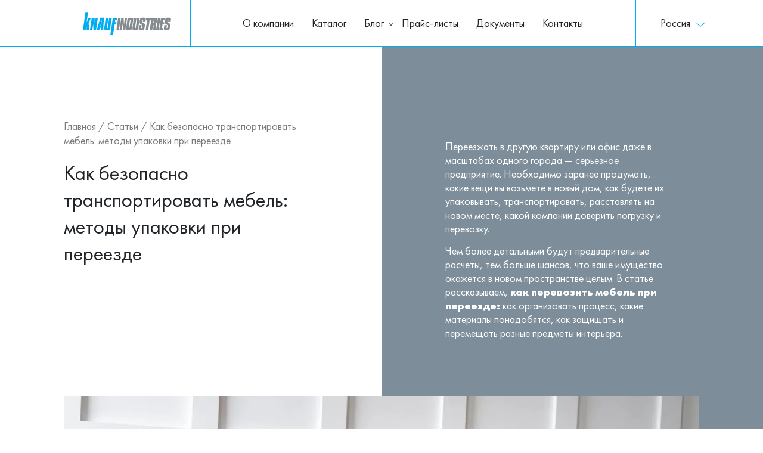

--- FILE ---
content_type: text/html; charset=UTF-8
request_url: https://knauf-penoplast.ru/stati/kak-bezopasno-transportirovat-mebel/
body_size: 18592
content:
<!doctype html><html lang="ru-RU"><head><meta charset="UTF-8"><meta name="viewport" content="width=device-width, initial-scale=1"><meta name="yandex-verification" content="c6adecd9da5abe44" /><link rel="profile" href="https://gmpg.org/xfn/11"><link rel="stylesheet" href="https://knauf-penoplast.ru/wp-content/cache/autoptimize/autoptimize_single_1cd3d437200cf9070a7a81052534cbf0.php" type="text/css"><link rel="stylesheet" href="https://knauf-penoplast.ru/wp-content/cache/autoptimize/autoptimize_single_c5c14a19054285439113634676b7139a.php" type="text/css"><link rel="manifest" href="/site.webmanifest"><meta name='robots' content='index, follow, max-image-preview:large, max-snippet:-1, max-video-preview:-1' /><title>Как перевозить мебель при переезде: методы упаковки</title><meta name="description" content="Узнайте эффективные методы упаковки и транспортировки мебели с использованием пенопласта. В статье представлены рекомендации по защите различных типов мебели, включая шкафы, диваны, стулья. Рассказываем, как правильно упаковать мебель." /><link rel="canonical" href="https://knauf-penoplast.ru/stati/kak-bezopasno-transportirovat-mebel/" /><meta property="og:locale" content="ru_RU" /><meta property="og:type" content="article" /><meta property="og:title" content="Как перевозить мебель при переезде: методы упаковки" /><meta property="og:description" content="Узнайте эффективные методы упаковки и транспортировки мебели с использованием пенопласта. В статье представлены рекомендации по защите различных типов мебели, включая шкафы, диваны, стулья. Рассказываем, как правильно упаковать мебель." /><meta property="og:url" content="https://knauf-penoplast.ru/stati/kak-bezopasno-transportirovat-mebel/" /><meta property="og:site_name" content="Кнауф Пенопласт" /><meta property="og:image" content="https://knauf-penoplast.ru/wp-content/uploads/2024/05/Screenshot_1.jpg" /><meta property="og:image:width" content="1393" /><meta property="og:image:height" content="718" /><meta name="twitter:card" content="summary_large_image" /><meta name="twitter:label1" content="Написано автором"><meta name="twitter:data1" content="КНАУФ ПЕНОПЛАСТ"> <script type="application/ld+json" class="yoast-schema-graph">{"@context":"https://schema.org","@graph":[{"@type":"WebSite","@id":"https://knauf-penoplast.ru/#website","url":"https://knauf-penoplast.ru/","name":"\u041a\u043d\u0430\u0443\u0444 \u041f\u0435\u043d\u043e\u043f\u043b\u0430\u0441\u0442","description":"\u0420\u0424-\u043f\u043e\u0434\u0440\u0430\u0437\u0434\u0435\u043b\u0435\u043d\u0438\u0435 \u0432\u0435\u0434\u0443\u0449\u0435\u0433\u043e \u043f\u0435\u0440\u0435\u0440\u0430\u0431\u043e\u0442\u0447\u0438\u043a\u0430 \u043f\u043b\u0430\u0441\u0442\u0438\u043a\u043e\u0432 \u0432 \u0415\u0432\u0440\u043e\u043f\u0435 KNAUF Industries","inLanguage":"ru-RU"},{"@type":"ImageObject","@id":"https://knauf-penoplast.ru/stati/kak-bezopasno-transportirovat-mebel/#primaryimage","inLanguage":"ru-RU","url":"https://knauf-penoplast.ru/wp-content/uploads/2024/05/Screenshot_1.jpg","contentUrl":"https://knauf-penoplast.ru/wp-content/uploads/2024/05/Screenshot_1.jpg","width":1393,"height":718,"caption":"\u043c\u0435\u0442\u043e\u0434\u044b \u0443\u043f\u0430\u043a\u043e\u0432\u043a\u0438 \u043f\u0440\u0438 \u043f\u0435\u0440\u0435\u0435\u0437\u0434\u0435"},{"@type":"WebPage","@id":"https://knauf-penoplast.ru/stati/kak-bezopasno-transportirovat-mebel/#webpage","url":"https://knauf-penoplast.ru/stati/kak-bezopasno-transportirovat-mebel/","name":"\u041a\u0430\u043a \u043f\u0435\u0440\u0435\u0432\u043e\u0437\u0438\u0442\u044c \u043c\u0435\u0431\u0435\u043b\u044c \u043f\u0440\u0438 \u043f\u0435\u0440\u0435\u0435\u0437\u0434\u0435: \u043c\u0435\u0442\u043e\u0434\u044b \u0443\u043f\u0430\u043a\u043e\u0432\u043a\u0438","isPartOf":{"@id":"https://knauf-penoplast.ru/#website"},"primaryImageOfPage":{"@id":"https://knauf-penoplast.ru/stati/kak-bezopasno-transportirovat-mebel/#primaryimage"},"datePublished":"2024-05-22T05:01:32+00:00","dateModified":"2025-11-23T13:41:31+00:00","author":{"@id":"https://knauf-penoplast.ru/#/schema/person/733ccd15f0994206a6760e9faa7a04da"},"description":"\u0423\u0437\u043d\u0430\u0439\u0442\u0435 \u044d\u0444\u0444\u0435\u043a\u0442\u0438\u0432\u043d\u044b\u0435 \u043c\u0435\u0442\u043e\u0434\u044b \u0443\u043f\u0430\u043a\u043e\u0432\u043a\u0438 \u0438 \u0442\u0440\u0430\u043d\u0441\u043f\u043e\u0440\u0442\u0438\u0440\u043e\u0432\u043a\u0438 \u043c\u0435\u0431\u0435\u043b\u0438 \u0441 \u0438\u0441\u043f\u043e\u043b\u044c\u0437\u043e\u0432\u0430\u043d\u0438\u0435\u043c \u043f\u0435\u043d\u043e\u043f\u043b\u0430\u0441\u0442\u0430. \u0412 \u0441\u0442\u0430\u0442\u044c\u0435 \u043f\u0440\u0435\u0434\u0441\u0442\u0430\u0432\u043b\u0435\u043d\u044b \u0440\u0435\u043a\u043e\u043c\u0435\u043d\u0434\u0430\u0446\u0438\u0438 \u043f\u043e \u0437\u0430\u0449\u0438\u0442\u0435 \u0440\u0430\u0437\u043b\u0438\u0447\u043d\u044b\u0445 \u0442\u0438\u043f\u043e\u0432 \u043c\u0435\u0431\u0435\u043b\u0438, \u0432\u043a\u043b\u044e\u0447\u0430\u044f \u0448\u043a\u0430\u0444\u044b, \u0434\u0438\u0432\u0430\u043d\u044b, \u0441\u0442\u0443\u043b\u044c\u044f. \u0420\u0430\u0441\u0441\u043a\u0430\u0437\u044b\u0432\u0430\u0435\u043c, \u043a\u0430\u043a \u043f\u0440\u0430\u0432\u0438\u043b\u044c\u043d\u043e \u0443\u043f\u0430\u043a\u043e\u0432\u0430\u0442\u044c \u043c\u0435\u0431\u0435\u043b\u044c.","breadcrumb":{"@id":"https://knauf-penoplast.ru/stati/kak-bezopasno-transportirovat-mebel/#breadcrumb"},"inLanguage":"ru-RU","potentialAction":[{"@type":"ReadAction","target":["https://knauf-penoplast.ru/stati/kak-bezopasno-transportirovat-mebel/"]}]},{"@type":"BreadcrumbList","@id":"https://knauf-penoplast.ru/stati/kak-bezopasno-transportirovat-mebel/#breadcrumb","itemListElement":[{"@type":"ListItem","position":1,"item":{"@type":"WebPage","@id":"https://knauf-penoplast.ru/","url":"https://knauf-penoplast.ru/","name":"\u0413\u043b\u0430\u0432\u043d\u0430\u044f \u0441\u0442\u0440\u0430\u043d\u0438\u0446\u0430"}},{"@type":"ListItem","position":2,"item":{"@id":"https://knauf-penoplast.ru/stati/kak-bezopasno-transportirovat-mebel/#webpage"}}]},{"@type":"Person","@id":"https://knauf-penoplast.ru/#/schema/person/733ccd15f0994206a6760e9faa7a04da","name":"\u041a\u041d\u0410\u0423\u0424 \u041f\u0415\u041d\u041e\u041f\u041b\u0410\u0421\u0422","image":{"@type":"ImageObject","@id":"https://knauf-penoplast.ru/#personlogo","inLanguage":"ru-RU","url":"https://secure.gravatar.com/avatar/caafb2ce3d293291d29a8b143c10d276?s=96&d=mm&r=g","contentUrl":"https://secure.gravatar.com/avatar/caafb2ce3d293291d29a8b143c10d276?s=96&d=mm&r=g","caption":"\u041a\u041d\u0410\u0423\u0424 \u041f\u0415\u041d\u041e\u041f\u041b\u0410\u0421\u0422"},"description":"\u041a\u043e\u043c\u043f\u0430\u043d\u0438\u044f \u00ab\u041a\u041d\u0410\u0423\u0424 \u041f\u0415\u041d\u041e\u041f\u041b\u0410\u0421\u0422\u00bb \u2014 \u0440\u043e\u0441\u0441\u0438\u0439\u0441\u043a\u043e\u0435 \u043f\u043e\u0434\u0440\u0430\u0437\u0434\u0435\u043b\u0435\u043d\u0438\u0435 \u0432\u0435\u0434\u0443\u0449\u0435\u0433\u043e \u043f\u0435\u0440\u0435\u0440\u0430\u0431\u043e\u0442\u0447\u0438\u043a\u0430 \u043f\u043b\u0430\u0441\u0442\u0438\u043a\u0430 \u0432 \u0415\u0432\u0440\u043e\u043f\u0435, \u043a\u043e\u043c\u043f\u0430\u043d\u0438\u0438 KNAUF Industries. \u0412\u0445\u043e\u0434\u044f \u0432 \u043c\u0435\u0436\u0434\u0443\u043d\u0430\u0440\u043e\u0434\u043d\u0443\u044e \u0413\u0440\u0443\u043f\u043f\u0443 KNAUF, \u00ab\u041a\u041d\u0410\u0423\u0424 \u041f\u0415\u041d\u041e\u041f\u041b\u0410\u0421\u0422\u00bb \u0441\u043f\u0435\u0446\u0438\u0430\u043b\u0438\u0437\u0438\u0440\u0443\u0435\u0442\u0441\u044f \u043d\u0430 \u0432\u044b\u043f\u0443\u0441\u043a\u0435 \u043f\u0440\u043e\u0434\u0443\u043a\u0446\u0438\u0438 \u0438\u0437 \u043f\u0435\u043d\u043e\u043f\u043e\u043b\u0438\u0441\u0442\u0438\u0440\u043e\u043b\u0430 (EPS), \u043f\u043e\u043b\u0438\u0441\u0442\u0438\u0440\u043e\u043b\u0430 (PS) \u0438 \u043f\u0435\u043d\u043e\u043f\u043e\u043b\u0438\u043f\u0440\u043e\u043f\u0438\u043b\u0435\u043d\u0430 (EPP) \u2014 \u0441\u043e\u0432\u0440\u0435\u043c\u0435\u043d\u043d\u044b\u0445 \u043f\u043e\u043b\u0438\u043c\u0435\u0440\u043e\u0432, \u043d\u0435\u0437\u0430\u043c\u0435\u043d\u0438\u043c\u044b\u0445 \u0432\u043e \u043c\u043d\u043e\u0433\u0438\u0445 \u043e\u0431\u043b\u0430\u0441\u0442\u044f\u0445 \u043f\u0440\u043e\u043c\u044b\u0448\u043b\u0435\u043d\u043d\u043e\u0441\u0442\u0438 \u2013 \u043e\u0442 \u043f\u0438\u0449\u0435\u0432\u043e\u0439 \u0434\u043e \u0430\u0432\u0442\u043e\u043c\u043e\u0431\u0438\u043b\u044c\u043d\u043e\u0439.","sameAs":["https://knauf-penoplast.ru"]}]}</script> <link rel="amphtml" href="https://knauf-penoplast.ru/stati/kak-bezopasno-transportirovat-mebel/amp/" /><meta name="generator" content="AMP for WP 1.0.98"/><link rel='dns-prefetch' href='//s.w.org' /><link rel="alternate" type="application/rss+xml" title="Кнауф Пенопласт &raquo; Лента комментариев к &laquo;Как безопасно транспортировать мебель: методы упаковки при переезде&raquo;" href="https://knauf-penoplast.ru/stati/kak-bezopasno-transportirovat-mebel/feed/" /> <script defer src="[data-uri]"></script> <style type="text/css">img.wp-smiley,
img.emoji {
	display: inline !important;
	border: none !important;
	box-shadow: none !important;
	height: 1em !important;
	width: 1em !important;
	margin: 0 .07em !important;
	vertical-align: -0.1em !important;
	background: none !important;
	padding: 0 !important;
}</style><link rel='stylesheet' id='wp-block-library-css'  href='https://knauf-penoplast.ru/wp-includes/css/dist/block-library/style.min.css?ver=5.7.14' type='text/css' media='all' /><link rel='stylesheet' id='contact-form-7-css'  href='https://knauf-penoplast.ru/wp-content/cache/autoptimize/autoptimize_single_4bc19d35d9e5befbc0d4ac845aab7f5b.php?ver=5.4' type='text/css' media='all' /><link rel='stylesheet' id='avatheme-style-css'  href='https://knauf-penoplast.ru/wp-content/cache/autoptimize/autoptimize_single_d727c3894c27452b5d5caf0017862f7c.php?ver=5.7.14' type='text/css' media='all' /><link rel="https://api.w.org/" href="https://knauf-penoplast.ru/wp-json/" /><link rel="alternate" type="application/json" href="https://knauf-penoplast.ru/wp-json/wp/v2/posts/1792" /><link rel="EditURI" type="application/rsd+xml" title="RSD" href="https://knauf-penoplast.ru/xmlrpc.php?rsd" /><link rel="wlwmanifest" type="application/wlwmanifest+xml" href="https://knauf-penoplast.ru/wp-includes/wlwmanifest.xml" /><meta name="generator" content="WordPress 5.7.14" /><link rel='shortlink' href='https://knauf-penoplast.ru/?p=1792' /><link rel="alternate" type="application/json+oembed" href="https://knauf-penoplast.ru/wp-json/oembed/1.0/embed?url=https%3A%2F%2Fknauf-penoplast.ru%2Fstati%2Fkak-bezopasno-transportirovat-mebel%2F" /><link rel="alternate" type="text/xml+oembed" href="https://knauf-penoplast.ru/wp-json/oembed/1.0/embed?url=https%3A%2F%2Fknauf-penoplast.ru%2Fstati%2Fkak-bezopasno-transportirovat-mebel%2F&#038;format=xml" /> <script defer src="[data-uri]"></script><link rel="icon" href="https://knauf-penoplast.ru/wp-content/uploads/2021/03/cropped-fav-32x32.jpg" sizes="32x32" /><link rel="icon" href="https://knauf-penoplast.ru/wp-content/uploads/2021/03/cropped-fav-192x192.jpg" sizes="192x192" /><link rel="apple-touch-icon" href="https://knauf-penoplast.ru/wp-content/uploads/2021/03/cropped-fav-180x180.jpg" /><meta name="msapplication-TileImage" content="https://knauf-penoplast.ru/wp-content/uploads/2021/03/cropped-fav-270x270.jpg" />  <script defer src="[data-uri]"></script> <noscript><div><img src="https://mc.yandex.ru/watch/26665881" style="position:absolute; left:-9999px;" alt="" /></div> </noscript>  <script defer src="[data-uri]"></script> </head><body class="position-relative" class="post-template-default single single-post postid-1792 single-format-standard"><header class="header"><div class="row"><div class="col-xl-3 offset-xl-2 col-lg-4 offset-lg-2 col-md-4 offset-md-2 col-sm-9 offset-sm-2 col-9 offset-2 header__logoWr header__br header__bl"> <a class="header__logo" href="/"> <img src="https://knauf-penoplast.ru/wp-content/themes/avatheme/img/logo.svg"  alt="Кнауф Пенопласт"> </a></div><div class="col-xl-14 col-lg-14 d-none d-lg-flex align-items-center justify-content-center header__br"><nav class="headMenu"><ul><li id="menu-item-294" class="menu-item menu-item-type-post_type menu-item-object-page menu-item-294"><a href="https://knauf-penoplast.ru/about/">О компании</a></li><li id="menu-item-267" class="menu-item menu-item-type-post_type menu-item-object-page menu-item-267"><a href="https://knauf-penoplast.ru/katalog/">Каталог</a></li><li id="menu-item-1503" class="menu-item menu-item-type-post_type menu-item-object-page menu-item-has-children menu-item-1503"><a href="https://knauf-penoplast.ru/stati/">Блог</a><ul class="sub-menu"><li id="menu-item-2115" class="menu-item menu-item-type-post_type menu-item-object-page menu-item-2115"><a href="https://knauf-penoplast.ru/stati/">Статьи</a></li><li id="menu-item-2113" class="menu-item menu-item-type-post_type menu-item-object-page menu-item-2113"><a href="https://knauf-penoplast.ru/news/">Новости</a></li></ul></li><li id="menu-item-2312" class="menu-item menu-item-type-post_type menu-item-object-page menu-item-2312"><a href="https://knauf-penoplast.ru/price-lists/">Прайс-листы</a></li><li id="menu-item-326" class="menu-item menu-item-type-post_type menu-item-object-page menu-item-326"><a href="https://knauf-penoplast.ru/dokumenty/">Документы</a></li><li id="menu-item-327" class="menu-item menu-item-type-post_type menu-item-object-page menu-item-327"><a href="https://knauf-penoplast.ru/contacts/">Контакты</a></li></ul></nav></div><div class="col-xl-3 col-lg-3 offset-lg-0 col-md-2 offset-md-14 col-sm-2 offset-sm-9 col-2 offset-9 d-flex align-items-center justify-content-center header__br"><div class="selectCountry d-none d-lg-block "><p class="mp0" >Россия&nbsp;&nbsp;<svg width="18" height="9" viewBox="0 0 18 9" fill="none" xmlns="http://www.w3.org/2000/svg"><path fill-rule="evenodd" clip-rule="evenodd" d="M8.98099 6.77807L16.6911 0.0145264L17.3505 0.766271L9.31072 7.81906L8.98099 8.10831L8.65127 7.81906L0.61145 0.766271L1.2709 0.0145264L8.98099 6.77807Z" fill="#00AEEF"/></svg></p><div class="selectCountry__body"> <a target="_blank" href="https://www.knauf-industries.pl/" ><p class="mp0">Польша</p></a> <a target="_blank" href="https://www.knauf-industries.it/" ><p class="mp0">Италия</p></a> <a target="_blank" href="https://www.knauf-isopor.com.br/" ><p class="mp0">Бразилия</p></a> <a target="_blank" href="https://knauf-industries.es/" ><p class="mp0">Испания</p></a> <!--noindex--><a href="https://www.knauf-industries.ma/" target="_blank" rel="nofollow"><p class="mp0">Марокко</p></a><!--/noindex--> <a target="_blank" href="https://www.knauf-industries.com/en" ><p class="mp0">Франция</p></a></div></div><div class="burger d-lg-none "> <svg width="22" height="11" viewBox="0 0 22 11" fill="none" xmlns="http://www.w3.org/2000/svg"> <line x1="0" y1="0.5" x2="22" y2="0.5" stroke="#00AEEF"/> <line x1="0" y1="10.5" x2="22" y2="10.5" stroke="#00AEEF"/> <line x1="5" y1="5.5" x2="22" y2="5.5" stroke="#00AEEF"/> </svg> <svg width="22" height="11" viewBox="0 0 22 11" fill="none" xmlns="http://www.w3.org/2000/svg"> <line x1="5" y1="10.5" x2="17" y2="0.5" stroke="#00AEEF"/> <line x1="5" y1="0.5" x2="17" y2="10.5" stroke="#00AEEF"/> </svg></div></div></div></header><div class="menuMob d-lg-none"><div class="menuMob__top"><div class="row"><div class="col-20 offset-2"><nav class="menuMob__menu"><ul><li class="menu-item menu-item-type-post_type menu-item-object-page menu-item-294"><a href="https://knauf-penoplast.ru/about/">О компании</a></li><li class="menu-item menu-item-type-post_type menu-item-object-page menu-item-267"><a href="https://knauf-penoplast.ru/katalog/">Каталог</a></li><li class="menu-item menu-item-type-post_type menu-item-object-page menu-item-has-children menu-item-1503"><a href="https://knauf-penoplast.ru/stati/">Блог</a><ul class="sub-menu"><li class="menu-item menu-item-type-post_type menu-item-object-page menu-item-2115"><a href="https://knauf-penoplast.ru/stati/">Статьи</a></li><li class="menu-item menu-item-type-post_type menu-item-object-page menu-item-2113"><a href="https://knauf-penoplast.ru/news/">Новости</a></li></ul></li><li class="menu-item menu-item-type-post_type menu-item-object-page menu-item-2312"><a href="https://knauf-penoplast.ru/price-lists/">Прайс-листы</a></li><li class="menu-item menu-item-type-post_type menu-item-object-page menu-item-326"><a href="https://knauf-penoplast.ru/dokumenty/">Документы</a></li><li class="menu-item menu-item-type-post_type menu-item-object-page menu-item-327"><a href="https://knauf-penoplast.ru/contacts/">Контакты</a></li></ul></nav></div></div></div><div class="menuMob__bottom d-none d-md-block"><div class="row"><div class="col-9 offset-2"><div class="contCity m-b-20"><p class="d-block">Москва</p> <a class="d-block p1" href="tel:+74951098913"><span>тел.: </span>+7 495 980-89-11</a> <a class="d-block p1" href="mailto:4198@knauf.ru"><span>почтa: </span>4198@knauf.ru</a></div></div><div class="col-9 offset-2"><div class="contCity m-b-20"><p class="d-block">Санкт-Петербург</p> <a class="d-block p1" href="tel:+78124610977"><span>тел.: </span>+7 812 461-09-77</a> <a class="d-block p1" href="mailto:4080@knauf.ru"><span>почтa: </span>4080@knauf.ru</a></div></div></div></div></div><div class="newsDFirst row "><div class="col-xl-8 offset-xl-2 col-lg-8 offset-lg-2 col-md-20 offset-md-2 col-sm-20 offset-sm-2 col-20 offset-2 p-t-200"><div class="breadcrumb" itemscope itemtype="http://schema.org/BreadcrumbList"><span itemprop="itemListElement" itemscope itemtype="http://schema.org/ListItem"><a href="https://knauf-penoplast.ru" itemprop="item"><span itemprop="name">Главная</span></a></span><span class="kb_sep"> / </span> <span itemprop="itemListElement" itemscope itemtype="http://schema.org/ListItem"><a href="https://knauf-penoplast.ru/stati/" itemprop="item"><span itemprop="name">Статьи</span></a></span><span class="kb_sep"> / </span> <span class="kb_title">Как безопасно транспортировать мебель: методы упаковки при переезде</span></div><h1 class="h2 m-t-20 m-b-40"> Как безопасно транспортировать мебель: методы упаковки при переезде</h1></div><div class="col-xl-2 offset-xl-2 col-lg-2 offset-lg-2 col-md-2 offset-md-0 col-sm-2 offset-sm-0 col-2 offset-0 d-lg-none"></div><div class="col-xl-2 offset-xl-2 col-lg-2 offset-lg-2 col-md-2 offset-md-0 col-sm-2 offset-sm-0 col-2 offset-0 newsDFirst__gray"></div><div class="col-xl-7 offset-xl-0 col-lg-7 offset-lg-0 col-md-20 offset-md-0 col-sm-20 offset-sm-0 col-20 offset-0 newsDFirst__gray p-t-200 p-md-t-40 p-b-80"><p class="p-b-20" ></p> <span class="p1" ><p><span style="font-weight: 400;">Переезжать в другую квартиру или офис даже в масштабах одного города — серьезное предприятие. Необходимо заранее продумать, какие вещи вы возьмете в новый дом, как будете их упаковывать, транспортировать, расставлять на новом месте, какой компании доверить погрузку и перевозку.</span></p><p>Чем более детальными будут предварительные расчеты, тем больше шансов, что ваше имущество окажется в новом пространстве целым. В статье рассказываем, <strong>как перевозить мебель при переезде:</strong> как организовать процесс, какие материалы понадобятся, как защищать и перемещать разные предметы интерьера.</p> </span></div><div class="col-xl-3 offset-xl-0 col-lg-3 offset-lg-0 col-md-2 offset-md-0 col-sm-2 offset-sm-0 col-2 offset-0 newsDFirst__gray"></div></div><div class="row"><div class="col-xl-20 offset-xl-2 col-lg-20 offset-lg-2 col-md-24 offset-md-0 col-sm-24 offset-sm-0 col-24 offset-0"><div class="newsDFirst__imgW"> <picture><source data-srcset="https://knauf-penoplast.ru/wp-content/webp-express/webp-images/uploads/2024/05/Screenshot_1.jpg.webp 1393w, https://knauf-penoplast.ru/wp-content/webp-express/webp-images/uploads/2024/05/Screenshot_1-300x155.jpg.webp 300w, https://knauf-penoplast.ru/wp-content/webp-express/webp-images/uploads/2024/05/Screenshot_1-1024x528.jpg.webp 1024w, https://knauf-penoplast.ru/wp-content/webp-express/webp-images/uploads/2024/05/Screenshot_1-768x396.jpg.webp 768w" sizes="(max-width: 1393px) 100vw, 1393px" type="image/webp"><noscript><img width="1393" height="718" src="https://knauf-penoplast.ru/wp-content/uploads/2024/05/Screenshot_1.jpg" class=" wp-post-image webpexpress-processed" alt="методы упаковки при переезде" srcset="https://knauf-penoplast.ru/wp-content/uploads/2024/05/Screenshot_1.jpg 1393w, https://knauf-penoplast.ru/wp-content/uploads/2024/05/Screenshot_1-300x155.jpg 300w, https://knauf-penoplast.ru/wp-content/uploads/2024/05/Screenshot_1-1024x528.jpg 1024w, https://knauf-penoplast.ru/wp-content/uploads/2024/05/Screenshot_1-768x396.jpg 768w" sizes="(max-width: 1393px) 100vw, 1393px"></noscript><img width="1393" height="718" src='data:image/svg+xml,%3Csvg%20xmlns=%22http://www.w3.org/2000/svg%22%20viewBox=%220%200%201393%20718%22%3E%3C/svg%3E' data-src="https://knauf-penoplast.ru/wp-content/uploads/2024/05/Screenshot_1.jpg" class="lazyload  wp-post-image webpexpress-processed" alt="методы упаковки при переезде" data-srcset="https://knauf-penoplast.ru/wp-content/uploads/2024/05/Screenshot_1.jpg 1393w, https://knauf-penoplast.ru/wp-content/uploads/2024/05/Screenshot_1-300x155.jpg 300w, https://knauf-penoplast.ru/wp-content/uploads/2024/05/Screenshot_1-1024x528.jpg 1024w, https://knauf-penoplast.ru/wp-content/uploads/2024/05/Screenshot_1-768x396.jpg 768w" data-sizes="(max-width: 1393px) 100vw, 1393px"></picture></div></div><div class="col-2 d-none d-lg-block newsDFirst__gray"></div></div><div class="row"><div class="col-xl-8 offset-xl-2 col-lg-8 offset-lg-2 col-md-20 offset-md-2 col-sm-20 offset-sm-2 col-20 offset-2 "><div class="d-block  p-t-200 p-md-t-100 p-md-b-100"><h2><span style="font-weight: 400;">Составляющие правильной перевозки</span></h2><p><span style="font-weight: 400;">Как перевезти мебель при переезде? В первую очередь необходимо решить, будете ли вы заказывать переезд под ключ или возьмете часть работ на себя. Во втором случае стоит составить список тех объектов, которые отправятся в новое пространство. Сверяйтесь со списком во время погрузки и разгрузки.</span></p><p><span style="font-weight: 400;">На втором этапе оцените примерный вес, объем вещей. Исходя из этих характеристик, определите, какой транспорт вам понадобится, сколько грузчиков стоит нанять. Также нужно задуматься, какие дополнительные инструменты для погрузки могут пригодиться. На этот счет и по другим вопросам можно проконсультироваться с компанией-перевозчиком.</span></p><p>Выберите ее по рекомендации или по отзывам клиентов в открытых источниках, также обратите внимание на стоимость тарифов — она должна вам подходить. Позвоните или напишите в несколько компаний, чтобы найти наиболее актуальный для вас вариант.</p><p>С юридическим лицом важно подписать договор. Документ может понадобиться, если во время транспортировки что-то пойдет не так, например часть мебели повредится.</p><p>Третий этап — закупка упаковочных средств и подготовка инструментов. Как правильно упаковать мебель при переезде? Используйте следующие материалы:</p><ul><li aria-level="1">пупырчатую пленку,</li><li aria-level="1">листы гофрокартона,</li><li aria-level="1">картонные коробки,</li><li aria-level="1">пенопласт,</li><li aria-level="1">поролон,</li><li aria-level="1">полиэтилен,</li><li aria-level="1">много больших и маленьких пакетов,</li><li aria-level="1">малярный скотч или обычную клейкую ленту.</li></ul><p>Для разборки мебели могут пригодиться отвертка, шуруповерт, гаечные ключи, шестигранники.</p><p>Когда мероприятие подготовлено: план перевозки составлен, выбрано время переезда и подрядчик, — можно заниматься вещами.</p><h2><span style="font-weight: 400;">Подготовительные работы</span></h2><p><span style="font-weight: 400;">Перед упаковкой предметы интерьера необходимо подготовить. Начните с освобождения мебели от содержимого, например выньте книги из книжного шкафа, постельное белье — из комода, уложите вещи в коробки. Не забудьте о маркировке: подпишите, что внутри каждой упаковки.</span></p><p><span style="font-weight: 400;">Затем протрите предметы от пыли, иначе в пути она может поцарапать зеркальные и другие поверхности.</span></p><p><span style="font-weight: 400;">Далее необходимо решить, какую мебель вы будете разбирать, а какую повезете целиком. Как правило, небольшие предметы — тумбы, маленькие комоды — транспортируют собранными. Так же поступают со слишком хрупкими вещами, например старыми шкафами из ДСП, чьи стенки могут крошиться от выкручивания и повторного вкручивания саморезов. Крупную корпусную и мягкую мебель следует разобрать.</span></p><p><span style="font-weight: 400;">Снимите с предмета ручки, прочую фурнитуру. Открутите ножки, колесики. Мелкие элементы уберите в отдельные пакеты, подпишите их, чтобы при сборке быстрее найти нужные детали. Также в отдельный пакет сложите крепеж, сделайте маркировку. Снимите зеркала, их нужно будет упаковать отдельно.</span></p><p><span style="font-weight: 400;">Запишите видео процесса, оно сможет вам помочь при сборке предметов интерьера в новом пространстве. Также можно поискать инструкции изготовителей, чтобы облегчить демонтаж и последующий монтаж.</span></p></div></div><div class="col-xl-2 offset-xl-2 col-lg-2 offset-lg-2 col-md-2 offset-md-0 col-sm-2 offset-sm-0 col-2 offset-0 d-lg-none"></div><div class="col-xl-2 offset-xl-2 col-lg-2 offset-lg-2 col-md-2 offset-md-0 col-sm-2 offset-sm-0 col-2 offset-0 newsDFirst__gray"></div><div class="col-xl-7 offset-xl-0 col-lg-7 offset-lg-0 col-md-20 offset-md-0 col-sm-20 offset-sm-0 col-20 offset-0 newsDFirst__gray p-b-40"><div class="d-block p-t-200 p-b-100 p-md-t-80 p-md-b-40"><p><span style="font-weight: 400;">При разборе шкафа выньте полки, особенно важно это сделать, если они стеклянные. Ящики могут оставаться внутри для придания жесткости конструкции, главное, чтобы они не были полными. Дверки закройте на ключ, либо зафиксируйте малярным скотчем. У диванов, кресел по возможности необходимо снять подлокотники, ножки, зафиксировать механизм трансформации с помощью веревок, чтобы он не сработал в пути. У кровати снимают спинку, демонтируют ящики для белья, отдельно упаковывают матрас и подушки.</span></p><p><span style="font-weight: 400;">Старинную мебель, как правило, перевозят целиком. Ее размеры могут быть огромными. В таком случае заранее рассчитайте, не понадобиться ли расширение дверных проемов для выноса антиквариата. Если будете увеличивать проемы, согласуйте дальнейший ремонт с новыми владельцами или с человеком, у которого арендовали помещение.</span></p></div></div><div class="col-xl-3 offset-xl-0 col-lg-3 offset-lg-0 col-md-2 offset-md-0 col-sm-2 offset-sm-0 col-2 offset-0 newsDFirst__gray"></div></div><div class="row newsBody p-t-40"><div class="col-xl-7 offset-xl-2 col-lg-7 offset-lg-2 col-md-20 offset-md-2 col-sm-20 offset-sm-2 col-20 offset-2"><div class="newsBody__imgW m-t-100 m-b-100"> <picture><source data-srcset="https://knauf-penoplast.ru/wp-content/webp-express/webp-images/uploads/2024/05/medium-shot-woman-holding-item_23-2148975610.jpg.webp" type="image/webp"><noscript><img src="https://knauf-penoplast.ru/wp-content/uploads/2024/05/medium-shot-woman-holding-item_23-2148975610.jpg" alt="" class="webpexpress-processed"></noscript><img src='data:image/svg+xml,%3Csvg%20xmlns=%22http://www.w3.org/2000/svg%22%20viewBox=%220%200%20210%20140%22%3E%3C/svg%3E' data-src="https://knauf-penoplast.ru/wp-content/uploads/2024/05/medium-shot-woman-holding-item_23-2148975610.jpg" alt="" class="lazyload webpexpress-processed"></picture></p></div><div class="d-block"><h2><span style="font-weight: 400;">Способы упаковки различных видов мебели</span></h2><p><span style="font-weight: 400;">Как упаковать мебель при переезде? Остановимся на наиболее распространенных предметах — шкафах, диванах, столах, стульях, зеркалах.</span></p><h3><span style="font-weight: 400;">Как упаковать шкаф для переезда</span></h3><p><span style="font-weight: 400;">Вы уже разобрали шкаф и расфасовали мелкие детали по полиэтиленовым пакетам. Теперь пришло время упаковки основных частей.</span></p><p><span style="font-weight: 400;">Плоские детали, например полки, можно сложить стопкой. Во избежание порчи элементов между ними необходимо разместить листы гофрированного картона или пупырчатый полиэтилен. Сверху стопку полок обматывают стрейч-пленкой. Упаковку стоит подписать, если полки из стекла, обязательно сделайте маркировку «Хрупкое». По краям стопки можно разместить угловые профили из пенопласта, они обезопасят стеклянные полки от сколов. Также можно проложить детали листами пенопласта (пенополистирола) для дополнительной защиты.</span></p><p><span style="font-weight: 400;">Фасад шкафа также необходимо защитить пупырчатым материалом, закреплять его можно строительным или обычным скотчем. Особого внимания заслуживают несъемные декоративные элементы, обмотайте их пузырьковой пленкой в несколько слоев.</span></p><p><span style="font-weight: 400;">Дополнительно защитите верх и низ шкафа листами гофрированного картона. Если ножки не удалось снять, увеличьте жесткость упаковки двумя дополнительными слоями картона, закрепленными на дне.</span></p><p><span style="text-decoration: underline;"><strong><i>Можете ознакомиться с <a href="https://youtu.be/kF2yAvnVnJA?si=PdcUpGtbjOnA_jtn" target="_blank" rel="noopener">видео</a>.</i></strong></span></p><p><span style="font-weight: 400;">Как правильно упаковать мебель? Важно обезопасить углы шкафа. Для этого можно использовать картон, либо специальную пенопластовую упаковку. Последняя может быть изготовлена под заказ по вашим размерам. Пенопласт отличается прочностью, ударостойкостью, хорошими амортизирующими свойствами, поэтому забирает нагрузку на себя при ударе.</span></p><p><span style="font-weight: 400;">Используйте пенопласт не только для защиты мебели, но и для безопасной перевозки бытовой техники. Например, закажите</span><span style="text-decoration: underline;"><strong><a href="https://knauf-penoplast.ru/katalog/upakovochnye-reshenija-dlja-transportirovki-bytovoj-tehniki/dlja-bytovoj-tehniki/"> упаковочные решения</a></strong></span><span style="font-weight: 400;"> у компании КНАУФ ПЕНОПЛАСТ. Однако заказ возможен только от имени юридического лица.</span></p><h3><span style="font-weight: 400;">Как упаковать мебель: диваны, кресла</span></h3><p><span style="font-weight: 400;">Диванные подушки проще всего сложить в большие полиэтиленовые пакеты, вы можете использовать даже пакеты для мусора, если они достаточно прочные. Полиэтилен не даст ткани запачкаться.</span></p><p><span style="font-weight: 400;">Деревянные части (ножки, подлокотники), которые не удалось открепить, поможет сохранить гофрокартон или несколько слоев пузырьковой пленки. Основную часть мягкой мебели можно обернуть поролоном, затем обмотать стрейч-пленкой. Стрейч-пленкой обматывают и матрасы, предварительно их сворачивают в рулон, если позволяет толщина.</span></p></div></div><div class="col-xl-12 offset-xl-1 col-lg-12 offset-lg-2 col-md-20 offset-md-2 col-sm-20 offset-sm-2 col-20 offset-2"><div class="newsBody__imgW m-t-100 m-b-100"> <picture><source data-srcset="https://knauf-penoplast.ru/wp-content/webp-express/webp-images/uploads/2024/05/young-couple-moving-into-new-home_11zon-scaled.jpg.webp" type="image/webp"><noscript><img src="https://knauf-penoplast.ru/wp-content/uploads/2024/05/young-couple-moving-into-new-home_11zon-scaled.jpg" alt="" class="webpexpress-processed"></noscript><img src='data:image/svg+xml,%3Csvg%20xmlns=%22http://www.w3.org/2000/svg%22%20viewBox=%220%200%20210%20140%22%3E%3C/svg%3E' data-src="https://knauf-penoplast.ru/wp-content/uploads/2024/05/young-couple-moving-into-new-home_11zon-scaled.jpg" alt="" class="lazyload webpexpress-processed"></picture></p></div><div class="d-block"><h3><span style="font-weight: 400;">Как упаковать столы и стулья</span></h3><p><span style="font-weight: 400;">Как упаковать разобранную мебель для переезда? Столешницу защищают по тому же принципу, что полки шкафа. Основной упаковочный материал — пупырчатый полиэтилен, им оборачивают деталь. Дополнительно с обеих сторон столешницу закрывают листами картона. Все материалы фиксируют скотчем.</span></p><p><span style="font-weight: 400;">Ножки столов, стульев закрывают пузырьковой пленкой или гофрокартоном, сверху обматывают стрейч-пленкой. Каждую ножку упаковывают отдельно. Для простоты дальнейшей сборки сделайте отметки, какое место под столешницей занимала каждая ножка.</span></p><p><span style="font-weight: 400;">Неразборную мебель обматывают пупырчатым полиэтиленом целиком. Чтобы избежать повреждения ножек, между ними можно положить скомканную бумагу или пенопласт подходящей формы. Вещь ставят на большой лист картона, фиксируют на нем скотчем.</span></p><h3><span style="font-weight: 400;">Как защитить зеркала при переезде</span></h3><p><span style="font-weight: 400;">Отдельного внимания требует упаковка больших зеркал. В первую очередь на поверхность зеркала диагональным крестом приклеивают малярный скотч. Важно захватить не только стекло, но и раму, чтобы зеркало не выпало из нее во время тряски в пути. Далее со всех сторон вещь закрывают пузырьковым полиэтиленом.</span></p><p><span style="font-weight: 400;">Затем защищают края рамы, для этого можно использовать</span><a href="https://knauf-penoplast.ru/katalog/universalnyj-upakovochnyj-profil/upakovochnyj-profil/"> <span style="font-weight: 400;"><span style="text-decoration: underline;"><strong>П-образный профиль из пенополистирола</strong></span></span></a><span style="font-weight: 400;">. Он же обеспечит безопасную перевозку межкомнатных дверей, если вы решите взять их с собой в новую квартиру. Профиль надежно защищает от ударов, влаги, а также позволяет перевозить предметы в грузовике вертикально.</span></p><p><span style="font-weight: 400;">Финальный защитный слой — листы картона, которые накладывают на переднюю и заднюю поверхность зеркала. На картоне важно сделать маркировку «Стекло» или «Хрупкое».</span></p><h2><span style="font-weight: 400;">Погрузка и перевозка     </span></h2><p><span style="font-weight: 400;">Погрузку и перевозку лучше доверить специалистам. Если решили самостоятельно переносить вещи в кузов машины, пригласите напарников, а также учитывайте правила:</span></p><ul><li style="font-weight: 400;" aria-level="1"><span style="font-weight: 400;">схему расположения предметов в кузове хорошо составить заранее;</span></li><li style="font-weight: 400;" aria-level="1"><span style="font-weight: 400;">не стоит расставлять рядом предметы, которые могут друг друга повредить, например мягкую мебель и стеклянные элементы;</span></li><li style="font-weight: 400;" aria-level="1"><span style="font-weight: 400;">объекты не должны соприкасаться, выступающие части предметов должны находиться на небольшом расстоянии от других вещей;</span></li><li style="font-weight: 400;" aria-level="1"><span style="font-weight: 400;">для размещения грузов могут потребоваться дополнительные инструменты: тележки, стропы, лебедки, жгуты, ремни;</span></li><li style="font-weight: 400;" aria-level="1"><span style="font-weight: 400;">вначале в кузов заносят самые крупные и тяжелые предметы, как правило, корпусную мебель;</span></li><li style="font-weight: 400;" aria-level="1"><span style="font-weight: 400;">полки размещают вдоль стенок кузова;</span></li><li style="font-weight: 400;" aria-level="1"><span style="font-weight: 400;">большие зеркала, упакованные в П-образные профили, можно перевозить вертикально, если зеркало перевозится горизонтально, под ним нужно разместить ковер или другую подложку;</span></li><li style="font-weight: 400;" aria-level="1"><span style="font-weight: 400;">мягкую мебель ставят как обычно, сверху на диван можно положить кресло, но только при условии, что мебель не кожаная;</span></li><li style="font-weight: 400;" aria-level="1"><span style="font-weight: 400;">антикварную мебель располагают строго в один ярус;</span></li><li style="font-weight: 400;" aria-level="1"><span style="font-weight: 400;">антиквариат, как и другие предметы, обязательно закрепляют швартовочными ремнями;</span></li><li style="font-weight: 400;" aria-level="1"><span style="font-weight: 400;">между вещами, а также мебелью и бортами можно проложить картон.</span></li></ul><p><span style="font-weight: 400;">Для перевозки лучше выбирать не самый быстрый, а самый надежный маршрут с хорошими дорогами. Отсутствие тряски увеличит шансы на сохранность предметов интерьера.</span></p><p><strong>Как перевозить мебель? Теперь вы знаете общий алгоритм и систему работы. Предусмотрите все детали заранее, лишний раз перепроверьте расчеты — так вы сделаете переезд более предсказуемым.</strong></p></div></div><div class="col-xl-12 offset-xl-2 col-lg-12 offset-lg-2 col-md-20 offset-md-2 col-sm-20 offset-sm-2 col-20 offset-2"><div class="newsBody__imgW m-t-100 m-b-100"> <picture><source data-srcset="https://knauf-penoplast.ru/wp-content/webp-express/webp-images/uploads/2024/05/woman-assembling-diy-chair-from-scratch_53876-127260.jpg.webp" type="image/webp"><noscript><img src="https://knauf-penoplast.ru/wp-content/uploads/2024/05/woman-assembling-diy-chair-from-scratch_53876-127260.jpg" alt="" class="webpexpress-processed"></noscript><img src='data:image/svg+xml,%3Csvg%20xmlns=%22http://www.w3.org/2000/svg%22%20viewBox=%220%200%20210%20140%22%3E%3C/svg%3E' data-src="https://knauf-penoplast.ru/wp-content/uploads/2024/05/woman-assembling-diy-chair-from-scratch_53876-127260.jpg" alt="" class="lazyload webpexpress-processed"></picture></p></div></div><div class="col-xl-7 offset-xl-1 col-lg-7 offset-lg-2 col-md-20 offset-md-2 col-sm-20 offset-sm-2 col-20 offset-2"><div class="newsBody__imgW m-t-100 m-b-100"> <picture><source data-srcset="https://knauf-penoplast.ru/wp-content/webp-express/webp-images/uploads/2021/03/бытовая-техника-3.jpg.webp" type="image/webp"><noscript><img src="https://knauf-penoplast.ru/wp-content/uploads/2021/03/бытовая-техника-3.jpg" alt="" class="webpexpress-processed"></noscript><img src='data:image/svg+xml,%3Csvg%20xmlns=%22http://www.w3.org/2000/svg%22%20viewBox=%220%200%20210%20140%22%3E%3C/svg%3E' data-src="https://knauf-penoplast.ru/wp-content/uploads/2021/03/бытовая-техника-3.jpg" alt="" class="lazyload webpexpress-processed"></picture></p></div></div></div>  <script type="application/ld+json">{ "@context": "https://schema.org",
            "@type": "NewsArticle",
            "headline": "Как безопасно транспортировать мебель: методы упаковки при переезде",
             "image": "https://knauf-penoplast.ru/wp-content/uploads/2024/05/Screenshot_1.jpg",            "publisher": {
                "@type": "Organization",
                "name": "Knauf Penoplast",
                "logo": {
                    "@type": "ImageObject",
                    "url": "https://knauf-penoplast.ru/wp-content/themes/avatheme/img/logo.svg"
                }
            },
            "articleBody": "Переезжать в другую квартиру или офис даже в масштабах одного города — серьезное предприятие. Необходимо заранее продумать, какие вещи вы возьмете в новый дом, как будете их упаковывать, транспортировать, расставлять на новом месте, какой компании доверить погрузку и перевозку.Чем более детальными будут предварительные расчеты, тем больше шансов, что ваше имущество окажется в новом пространстве целым. В статье рассказываем, как перевозить мебель при переезде: как организовать процесс, какие материалы понадобятся, как защищать и перемещать разные предметы интерьера.",
            "url": "https://knauf-penoplast.ru/stati/kak-bezopasno-transportirovat-mebel/",
            "datePublished": "2024-05-22 08:01:32",
            "dateCreated": "2024-05-22 08:01:32",
            "dateModified": "2025-11-23 16:41:31"
        }</script> <footer class="footer m-t-100"><div class="footer__top"><div class="row"><div class="col-xl-3 offset-lg-2 col-lg-3 offset-lg-2 col-md-20 offset-md-2 col-sm-20 offset-sm-2 col-20 offset-2"> <noscript><img src="https://knauf-penoplast.ru/wp-content/themes/avatheme/img/logo.svg" alt="Кнауф Пенопласт" class="footer__logo"></noscript><img src='data:image/svg+xml,%3Csvg%20xmlns=%22http://www.w3.org/2000/svg%22%20viewBox=%220%200%20210%20140%22%3E%3C/svg%3E' data-src="https://knauf-penoplast.ru/wp-content/themes/avatheme/img/logo.svg" alt="Кнауф Пенопласт" class="lazyload footer__logo"></div><div class="col-xl-3 offset-lg-1 col-lg-3 offset-lg-1 col-md-8 offset-md-2 col-sm-20 offset-sm-2 col-20 offset-2"><nav class="footer__menu"><ul><li id="menu-item-988" class="menu-item menu-item-type-post_type menu-item-object-page menu-item-988"><a rel="noindex nofollow" href="https://knauf-penoplast.ru/katalog/avtokomponenty/">Автокомпоненты KNAUF Automotive</a></li><li id="menu-item-989" class="menu-item menu-item-type-custom menu-item-object-custom menu-item-989"><a href="/katalog/#hvac">HVAC</a></li><li id="menu-item-1003" class="menu-item menu-item-type-post_type menu-item-object-page menu-item-1003"><a href="https://knauf-penoplast.ru/katalog/hvac/">Решения  для систем HVAC: вентиляции, водоснабжения и кондиционирования</a></li><li id="menu-item-1004" class="menu-item menu-item-type-post_type menu-item-object-page menu-item-1004"><a href="https://knauf-penoplast.ru/katalog/zashhitnaja-upakovka-dlja-bojlerov-iteplonagrevatelej/">Защитная упаковка для бойлеров и теплонагревателей</a></li></ul></nav></div><div class="col-xl-4 offset-lg-1 col-lg-4 offset-lg-1 col-md-8 offset-md-4 col-sm-20 offset-sm-2 col-20 offset-2"><nav class="footer__menu"><ul><li id="menu-item-991" class="menu-item menu-item-type-custom menu-item-object-custom menu-item-991"><a rel="noindex nofollow" href="/katalog/#PPS">Пенополистирол для строительства KNAUF Therm®</a></li><li id="menu-item-992" class="menu-item menu-item-type-post_type menu-item-object-page menu-item-992"><a rel="noindex nofollow" href="https://knauf-penoplast.ru/katalog/knauf-therm/kompleksnoe-uteplenie/">Комплексное утепление</a></li><li id="menu-item-993" class="menu-item menu-item-type-post_type menu-item-object-page menu-item-993"><a rel="noindex nofollow" href="https://knauf-penoplast.ru/katalog/knauf-therm/penopolistirol-dlja-krovli/">Пенополистирол для кровли</a></li><li id="menu-item-994" class="menu-item menu-item-type-post_type menu-item-object-page menu-item-994"><a rel="noindex nofollow" href="https://knauf-penoplast.ru/katalog/knauf-therm/penopolistirol-dlja-pola-i-fundamenta/">Пенополистирол для пола и фундамента</a></li><li id="menu-item-995" class="menu-item menu-item-type-post_type menu-item-object-page menu-item-995"><a rel="noindex nofollow" href="https://knauf-penoplast.ru/katalog/knauf-therm/penopolistirol-dlja-sten/">Пенополистирол для стен</a></li><li id="menu-item-996" class="menu-item menu-item-type-post_type menu-item-object-page menu-item-996"><a rel="noindex nofollow" href="https://knauf-penoplast.ru/katalog/knauf-therm/penopolistirol-dlja-fasadov/">Фасадный пенополистирол</a></li><li id="menu-item-997" class="menu-item menu-item-type-post_type menu-item-object-page menu-item-997"><a rel="noindex nofollow" href="https://knauf-penoplast.ru/katalog/teplyj-pol/">Устройство водяного теплого пола</a></li></ul></nav></div><div class="col-xl-3 offset-lg-1 col-lg-3 offset-lg-1 col-md-8 offset-md-2 col-sm-20 offset-sm-2 col-20 offset-2"><nav class="footer__menu"><ul><li id="menu-item-813" class="menu-item menu-item-type-custom menu-item-object-custom menu-item-813"><a href="/katalog/#packaging">Упаковочные решения KNAUF INDUSTRIES</a></li><li id="menu-item-999" class="menu-item menu-item-type-post_type menu-item-object-page menu-item-999"><a href="https://knauf-penoplast.ru/katalog/upakovochnye-reshenija-dlja-transportirovki-bytovoj-tehniki/dlja-bytovoj-tehniki/">Пенопласт для упаковки бытовой техники</a></li><li id="menu-item-1011" class="menu-item menu-item-type-post_type menu-item-object-page menu-item-1011"><a href="https://knauf-penoplast.ru/tehnicheskie-detali-dlja-bytovoj-tehniki/">Технические детали для бытовой техники</a></li><li id="menu-item-1012" class="menu-item menu-item-type-post_type menu-item-object-page menu-item-1012"><a href="https://knauf-penoplast.ru/katalog/individualnye-upakovochnye-reshenija/">Пенополистирольная упаковка</a></li></ul></nav></div><div class="col-xl-3 offset-lg-1 col-lg-3 offset-lg-1 col-md-8 offset-md-4 col-sm-20 offset-sm-2 col-20 offset-2"><nav class="footer__menu"><ul><li id="menu-item-814" class="menu-item menu-item-type-custom menu-item-object-custom menu-item-814"><a href="/katalog/#prom">Решения для промышленности</a></li><li id="menu-item-1001" class="menu-item menu-item-type-post_type menu-item-object-page menu-item-1001"><a href="https://knauf-penoplast.ru/katalog/universalnyj-upakovochnyj-profil/upakovochnyj-profil/">П-образный профиль из пенопласта</a></li><li id="menu-item-1013" class="menu-item menu-item-type-post_type menu-item-object-page menu-item-1013"><a href="https://knauf-penoplast.ru/katalog/horeca/">Пенопластовые ящики и термоконтейнеры</a></li></ul></nav></div></div></div><div class="footer__bottom"><div class="row"><div class="col-xl-4 offset-lg-6 col-lg-4 offset-lg-6 col-md-9 offset-md-2 col-sm-20 offset-sm-2 col-20 offset-2"><div class="contCity m-b-20"><p class="d-block">Москва</p> <a class="d-block p1" href="tel:+74951098913"><span>тел.: </span>+7 495 980-89-11</a> <a class="d-block p1" href="mailto:4198@knauf.ru"><span>почтa: </span>4198@knauf.ru</a></div></div><div class="col-xl-4 offset-lg-3 col-lg-4 offset-lg-3 col-md-9 offset-md-2 col-sm-20 offset-sm-2 col-20 offset-2"><div class="contCity m-b-20"><p class="d-block">Санкт-Петербург</p> <a class="d-block p1" href="tel:+78124610977"><span>тел.: </span>+7 812 461-09-77</a> <a class="d-block p1" href="mailto:4080@knauf.ru"><span>почтa: </span>4080@knauf.ru</a></div></div><div class="col-xl-4 offset-lg-3 col-lg-4 offset-lg-3 col-md-9 offset-md-2 col-sm-20 offset-sm-2 col-20 offset-2"> <!--noindex--><a href="https://ava-digital.site/" rel="nofollow" target="_blank"><p>Сайт сделан в AVA</p></a><!--/noindex--></div><div class="col-20 offset-2 p-t-20"><p class="p1 d-block text-center"><a href="https://knauf-penoplast.ru/politic_pd.pdf" style="color: #00AEEF;">Политика конфиденциальности</a></p><p class="p1 d-block text-center">Copyright © 2025 КНАУФ Пенопласт. Все права защищены.</p></div></div></div></footer> <script defer src="https://cdnjs.cloudflare.com/ajax/libs/Swiper/6.5.0/swiper-bundle.min.js" integrity="sha512-VfcksjYXPZW36rsAGxeRGdB0Kp/htJF9jY5nlofHtRtswIB+scY9sbCJ5FdpdqceRRkpFfHZ3a9AHuoL4zjG5Q==" crossorigin="anonymous"></script> <script defer src="https://knauf-penoplast.ru/wp-content/cache/autoptimize/autoptimize_single_8fe46bd333f8303ea4961f1822bd5317.php"></script> <noscript><style>.lazyload{display:none;}</style></noscript><script data-noptimize="1">window.lazySizesConfig=window.lazySizesConfig||{};window.lazySizesConfig.loadMode=1;</script><script defer data-noptimize="1" src='https://knauf-penoplast.ru/wp-content/plugins/autoptimize/classes/external/js/lazysizes.min.js?ao_version=3.1.11'></script><script type='text/javascript' src='https://knauf-penoplast.ru/wp-includes/js/dist/vendor/wp-polyfill.min.js?ver=7.4.4' id='wp-polyfill-js'></script> <script type='text/javascript' id='wp-polyfill-js-after'>( 'fetch' in window ) || document.write( '<script src="https://knauf-penoplast.ru/wp-includes/js/dist/vendor/wp-polyfill-fetch.min.js?ver=3.0.0"></scr' + 'ipt>' );( document.contains ) || document.write( '<script src="https://knauf-penoplast.ru/wp-includes/js/dist/vendor/wp-polyfill-node-contains.min.js?ver=3.42.0"></scr' + 'ipt>' );( window.DOMRect ) || document.write( '<script src="https://knauf-penoplast.ru/wp-includes/js/dist/vendor/wp-polyfill-dom-rect.min.js?ver=3.42.0"></scr' + 'ipt>' );( window.URL && window.URL.prototype && window.URLSearchParams ) || document.write( '<script src="https://knauf-penoplast.ru/wp-includes/js/dist/vendor/wp-polyfill-url.min.js?ver=3.6.4"></scr' + 'ipt>' );( window.FormData && window.FormData.prototype.keys ) || document.write( '<script src="https://knauf-penoplast.ru/wp-includes/js/dist/vendor/wp-polyfill-formdata.min.js?ver=3.0.12"></scr' + 'ipt>' );( Element.prototype.matches && Element.prototype.closest ) || document.write( '<script src="https://knauf-penoplast.ru/wp-includes/js/dist/vendor/wp-polyfill-element-closest.min.js?ver=2.0.2"></scr' + 'ipt>' );( 'objectFit' in document.documentElement.style ) || document.write( '<script src="https://knauf-penoplast.ru/wp-includes/js/dist/vendor/wp-polyfill-object-fit.min.js?ver=2.3.4"></scr' + 'ipt>' );</script> <script type='text/javascript' src='https://knauf-penoplast.ru/wp-includes/js/dist/hooks.min.js?ver=d0188aa6c336f8bb426fe5318b7f5b72' id='wp-hooks-js'></script> <script type='text/javascript' src='https://knauf-penoplast.ru/wp-includes/js/dist/i18n.min.js?ver=6ae7d829c963a7d8856558f3f9b32b43' id='wp-i18n-js'></script> <script defer id="wp-i18n-js-after" src="[data-uri]"></script> <script type='text/javascript' src='https://knauf-penoplast.ru/wp-includes/js/dist/vendor/lodash.min.js?ver=4.17.21' id='lodash-js'></script> <script defer id="lodash-js-after" src="[data-uri]"></script> <script type='text/javascript' src='https://knauf-penoplast.ru/wp-includes/js/dist/url.min.js?ver=7c99a9585caad6f2f16c19ecd17a86cd' id='wp-url-js'></script> <script defer id="wp-api-fetch-js-translations" src="[data-uri]"></script> <script type='text/javascript' src='https://knauf-penoplast.ru/wp-includes/js/dist/api-fetch.min.js?ver=25cbf3644d200bdc5cab50e7966b5b03' id='wp-api-fetch-js'></script> <script defer id="wp-api-fetch-js-after" src="[data-uri]"></script> <script defer id="contact-form-7-js-extra" src="[data-uri]"></script> <script defer type='text/javascript' src='https://knauf-penoplast.ru/wp-content/cache/autoptimize/autoptimize_single_2fdf3cc1d0fcf824759f5287d4bd7b74.php?ver=5.4' id='contact-form-7-js'></script> <script defer type='text/javascript' src='https://knauf-penoplast.ru/wp-includes/js/wp-embed.min.js?ver=5.7.14' id='wp-embed-js'></script> </div></body></html>

--- FILE ---
content_type: text/css; charset=utf-8
request_url: https://knauf-penoplast.ru/wp-content/cache/autoptimize/autoptimize_single_c5c14a19054285439113634676b7139a.php
body_size: 549
content:
.headMenu li.menu-item-has-children{position:relative}.headMenu>ul>li.menu-item-has-children:after{content:'';position:absolute;top:0;bottom:0;right:-15px;margin:auto;width:6px;height:6px;border-right:1px solid;border-bottom:1px solid;transform:rotate(45deg)}.headMenu>ul>li.menu-item-has-children:hover:after{opacity:.8;border-color:#00aeef}.headMenu li.menu-item-has-children .sub-menu{display:none}.headMenu>ul>li.menu-item-has-children:hover .sub-menu{display:block;position:absolute;top:100%;min-width:200px;background-color:#fff;padding:15px 10px;-webkit-box-shadow:4px 4px 8px 0px rgba(34,60,80,.2);-moz-box-shadow:4px 4px 8px 0px rgba(34,60,80,.2);box-shadow:4px 4px 8px 0px rgba(34,60,80,.2)}.docs__itemBtn{width:24px;height:24px}.page-404{text-align:center}.page-404 .h1{color:#000;font-size:53px;line-height:1.4;font-weight:600;background-position:center center;border-color:transparent;border-style:solid;text-transform:initial}.page-404 .not-found p{color:#000;font-size:18px;font-family:'Circe',Arial,sans-serif;line-height:1.55;font-weight:400;opacity:.5;background-position:center center;border-color:transparent;border-style:solid;max-width:400px;margin:auto auto 50px auto}.page-404 .not-found .buttons{display:flex;flex-wrap:wrap;align-items:center;justify-content:center;gap:30px}.page-404 .not-found .buttons .btn{color:#000;font-size:14px;font-family:'Circe',Arial,sans-serif;line-height:1.55;font-weight:400;border-width:2px;border-radius:2px;background-position:center center;border-color:#000;border-style:solid;width:150px;padding:7px 16px;transition:background-color .1s ease-in-out,color .1s ease-in-out,border-color .1s ease-in-out}.page-404 .not-found .buttons .btn:hover{background-color:#000;background-image:none;color:#fff}@media (max-width:975px){.page-404 .h1{font-size:36px}}@media (max-width:480px){.page-404 .h1{font-size:26px;opacity:1}.page-404 .not-found p{font-size:15px;opacity:.5}}

--- FILE ---
content_type: text/css; charset=utf-8
request_url: https://knauf-penoplast.ru/wp-content/cache/autoptimize/autoptimize_single_d727c3894c27452b5d5caf0017862f7c.php?ver=5.7.14
body_size: 62
content:
/*!
Theme Name: avatheme
Theme URI: https://ava-digital.ru/
Author: Ava Digital
Author URI: https://ava-digital.ru/
Description: Ava Digital theme
Version: 1.0.0
Tested up to: 7.0
Requires PHP: 7.4
License: GNU General Public License v2 or later
License URI: LICENSE
Text Domain: avatheme
*/

--- FILE ---
content_type: text/javascript; charset=utf-8
request_url: https://knauf-penoplast.ru/wp-content/cache/autoptimize/autoptimize_single_8fe46bd333f8303ea4961f1822bd5317.php
body_size: 1433
content:
var swiperMain=new Swiper('.swiper-container_main',{loop:true,autoplay:{delay:7000,disableOnInteraction:false,},});let imgSl=document.querySelector(".sliderImg");let arrowSl=document.querySelectorAll(".mFirst__arrowItem");swiperMain.on('slideChange',function(){setTimeout(()=>{let activeSlide=document.querySelector(".swiper-slide-active").getAttribute("data-swiper-slide-index");arrowSl.forEach((el)=>{el.classList.remove("active");})
arrowSl[Number(activeSlide)].classList.add("active");imgSl.style.transition="0.2s";imgSl.style.opacity="0";imgSl.style.transform="scale(0.95)";setTimeout(()=>{imgSl.src=imgSl.getAttribute("data-src"+activeSlide)},220);setTimeout(()=>{imgSl.style.opacity="1";imgSl.style.transform="scale(1)";},350);},50);});arrowSl.forEach((el)=>{el.addEventListener('click',function(e){if(!el.classList.contains("active")){swiperMain.slideTo(el.getAttribute("data-id"))}})})
var swiper=new Swiper('.swiper-container__det',{slidesPerView:'3',spaceBetween:30,pagination:{el:'.swiper-pagination',clickable:true,},});function initAcc(elem,option){document.addEventListener('click',function(e){if(!e.target.matches(elem+' .accordeon__head'))return;else{if(!e.target.classList.contains('active')){if(option==true){var elementList=document.querySelectorAll(elem+' .accordeon__head');Array.prototype.forEach.call(elementList,function(e){e.classList.remove('active');});}
e.target.classList.add('active');}else{e.target.classList.remove('active');}}});}
document.addEventListener('DOMContentLoaded',()=>{initAcc('.accordeon',true);let tableHead=document.querySelectorAll(".prodTable__headItem");let tableBody=document.querySelectorAll(".prodTable__bodyTW");tableHead.forEach((el,n)=>{el.addEventListener('click',function(e){tableHead.forEach((el)=>{el.classList.remove("active");})
tableBody.forEach((el)=>{el.classList.remove("active");})
tableHead[n].classList.add("active");tableBody[n].classList.add("active");})})
let menu=document.querySelector(".menuMob");let burger=document.querySelector(".burger");burger.addEventListener('click',function(e){menu.classList.toggle("open");burger.classList.toggle("open");});document.querySelectorAll(".prodHead__imgWsm img").forEach((el)=>{el.addEventListener("click",function(e){document.querySelector(".prodHead__imgW img").src=e.target.src})})});function addNews(e){console.log(e)
let cat=e.dataset.cat;let page=e.dataset.page;let pageAll=e.dataset.pageall;let apiURL=window.location.origin+'/wp-json';var psts=[];var outPost=""
fetch(apiURL+'/wp/v2/posts/?categories='+cat+'&per_page=10&page='+page).then(response=>{if(response.status!==200){throw new Error('Problem! Status Code: '+response.status);}
response.json().then(posts=>{psts=posts;showPost()});}).catch(function(err){});function showPost(){psts.forEach((el)=>{outPost=outPost+`
          <div class="news__itemSm">
            <p class="news__itemSmDate mp0">${el.date.slice(8, 10)+"."+el.date.slice(5, 7)+"."+el.date.slice(0, 4)}</p>
            <a class="news__itemSmTitle" href="${el.link}">
              <p class="mp0">${el.title.rendered}</p>
            </a>
            <a class="news__itemSmArrow" href="${el.link}">
              <svg width="41" height="16" viewBox="0 0 41 16" fill="none" xmlns="http://www.w3.org/2000/svg">
                <path d="M40.7071 8.70711C41.0976 8.31658 41.0976 7.68342 40.7071 7.29289L34.3431 0.928932C33.9526 0.538408 33.3195 0.538408 32.9289 0.928932C32.5384 1.31946 32.5384 1.95262 32.9289 2.34315L38.5858 8L32.9289 13.6569C32.5384 14.0474 32.5384 14.6805 32.9289 15.0711C33.3195 15.4616 33.9526 15.4616 34.3431 15.0711L40.7071 8.70711ZM0 9H40V7H0V9Z" fill="#00AEEF"></path>
              </svg>            
            </a>
          </div>
          `})
e.closest(".row").querySelector(".news__more").insertAdjacentHTML("beforeend",outPost);if(page>=pageAll){e.style.display="none"}
e.dataset.page=Number(page)+1;}}
document.querySelectorAll(".addContent").forEach((el)=>{el.addEventListener('click',function(e){addNews(el)})})

--- FILE ---
content_type: image/svg+xml
request_url: https://knauf-penoplast.ru/wp-content/themes/avatheme/img/logo.svg
body_size: 2807
content:
<?xml version="1.0" encoding="UTF-8" standalone="no"?>
<svg
   xmlns:dc="http://purl.org/dc/elements/1.1/"
   xmlns:cc="http://creativecommons.org/ns#"
   xmlns:rdf="http://www.w3.org/1999/02/22-rdf-syntax-ns#"
   xmlns:svg="http://www.w3.org/2000/svg"
   xmlns="http://www.w3.org/2000/svg"
   xmlns:sodipodi="http://sodipodi.sourceforge.net/DTD/sodipodi-0.dtd"
   xmlns:inkscape="http://www.inkscape.org/namespaces/inkscape"
   version="1.1"
   id="svg2"
   xml:space="preserve"
   width="278.66666"
   height="70.666664"
   viewBox="0 0 278.66666 70.666664"
   sodipodi:docname="KNAUF Industries Logo.eps"><metadata
     id="metadata8"><rdf:RDF><cc:Work
         rdf:about=""><dc:format>image/svg+xml</dc:format><dc:type
           rdf:resource="http://purl.org/dc/dcmitype/StillImage" /></cc:Work></rdf:RDF></metadata><defs
     id="defs6" /><sodipodi:namedview
     pagecolor="#ffffff"
     bordercolor="#666666"
     borderopacity="1"
     objecttolerance="10"
     gridtolerance="10"
     guidetolerance="10"
     inkscape:pageopacity="0"
     inkscape:pageshadow="2"
     inkscape:window-width="640"
     inkscape:window-height="480"
     id="namedview4" /><g
     id="g10"
     inkscape:groupmode="layer"
     inkscape:label="ink_ext_XXXXXX"
     transform="matrix(1.3333333,0,0,-1.3333333,0,70.666667)"><g
       id="g12"
       transform="scale(0.1)"><path
         d="M 61.5156,525.852 H 122.906 L 90.7734,293.07 90.207,289.801 87.918,274.664 92.0625,288.363 131.16,393.984 h 60.129 L 135.387,260.793 152.797,107.641 H 89.918 l -5.5508,109.902 -0.2656,6.5 -0.25,19.711 L 81.9844,229.367 65.1797,107.641 H 1.71484 L 61.5156,525.852"
         style="fill:#00adef;fill-opacity:1;fill-rule:evenodd;stroke:none"
         id="path14" /><path
         d="m 209.957,393.984 h 66.742 l 4.203,-118.558 0.141,-3.68 -0.297,-14.254 3.02,18.047 18.738,118.445 h 51.305 L 310.75,107.641 h -60.195 l -6.289,135.363 0.222,14.488 -2.527,-18.324 -20.102,-131.527 h -54.968 l 43.066,286.343"
         style="fill:#00adef;fill-opacity:1;fill-rule:nonzero;stroke:none"
         id="path16" /><path
         d="m 623.449,393.793 62.02,0.031 -37.805,-240.109 c -6.332,-40.606 -32.773,-54.8947 -88.039,-52.504 -58.004,2.512 -57.391,41.277 -55.187,58.504 15.82,89.902 28.25,167.926 37.296,234.094 l 63.043,0.175 -37.175,-234.738 c -0.664,-3.293 0.992,-9.535 6.722,-10.676 7.176,-1.437 10.676,4.114 11.336,8.047 l 37.789,237.176"
         style="fill:#00adef;fill-opacity:1;fill-rule:nonzero;stroke:none"
         id="path18" /><path
         d="m 710.738,393.984 h 100.731 l -6.106,-45.273 h -37.636 l -8.157,-56.988 h 36.629 l -7.265,-47.821 H 753.34 L 714.797,2.75781 H 650.703 L 710.738,393.984"
         style="fill:#00adef;fill-opacity:1;fill-rule:nonzero;stroke:none"
         id="path20" /><path
         d="m 414.188,211.961 31.832,128.578 4.89,21.117 -3.219,-21.699 L 447,334.309 433.273,211.926 Z m -25.657,-103.711 13.918,56.039 h 25.446 L 421.66,108.25 h 59.547 l 16.492,286.344 H 415.23 L 328.184,108.25 h 60.347"
         style="fill:#00adef;fill-opacity:1;fill-rule:evenodd;stroke:none"
         id="path22" /><path
         d="M 895.973,393.961 853.465,108.73 h -59.371 l 42.504,285.231 h 59.375"
         style="fill:#858b8f;fill-opacity:1;fill-rule:nonzero;stroke:none"
         id="path24" /><path
         d="m 965.512,393.961 6.324,-146.121 h 2.461 l 22.133,146.121 h 50.92 L 1004.86,108.73 h -55.153 l -7.734,139.813 h -2.457 L 918.789,108.73 h -51.281 l 42.504,285.231 h 55.5"
         style="fill:#858b8f;fill-opacity:1;fill-rule:nonzero;stroke:none"
         id="path26" /><path
         d="m 1085.3,154.754 c 2.45,0 4.21,-0.359 5.96,-0.359 12.65,0 13.36,4.57 15.1,17.57 l 23.54,158.066 c 1.05,5.965 1.41,9.137 1.41,9.844 0,6.656 -3.16,8.77 -11.6,8.77 -1.75,0 -3.51,-0.34 -5.62,-0.34 z m 44.6,239.207 c 42.16,0 62.88,-2.453 62.88,-31.262 0,-5.269 -0.7,-14.394 -2.81,-27.402 L 1165.03,167.75 c -3.16,-21.434 -5.27,-36.187 -15.8,-46.371 -11.94,-11.938 -30.91,-12.649 -61.48,-12.649 h -68.86 l 42.52,285.231 h 68.49"
         style="fill:#858b8f;fill-opacity:1;fill-rule:nonzero;stroke:none"
         id="path28" /><path
         d="m 1268.99,393.961 -33.71,-226.566 c -0.35,-2.118 -0.35,-4.211 -0.35,-5.969 0,-5.965 2.1,-8.086 8.08,-8.086 8.07,0 9.49,5.273 10.89,14.055 l 33.71,226.566 h 59.37 l -34.07,-228.324 c -3.17,-21.426 -5.27,-36.528 -15.82,-46.711 -11.93,-11.957 -30.9,-12.301 -61.46,-12.301 -42.5,0 -62.52,2.105 -62.52,30.207 0,4.926 0.35,14.754 2.45,28.805 l 34.42,228.324 h 59.01"
         style="fill:#858b8f;fill-opacity:1;fill-rule:nonzero;stroke:none"
         id="path30" /><path
         d="m 1479.76,294.559 h -58.66 l 5.97,40.738 c 0.71,3.871 0.71,5.629 0.71,5.629 0,5.972 -2.47,8.426 -8.44,8.426 -7.02,0 -9.48,-5.258 -10.9,-14.055 l -3.85,-27.043 c -0.36,-1.414 -0.71,-3.859 -0.71,-7.027 0,-4.918 2.11,-8.422 9.83,-13 l 34.08,-20.012 c 14.75,-8.434 22.12,-20.727 22.12,-36.195 0,-4.555 -0.7,-8.778 -1.4,-12.997 l -8.07,-53.386 c -3.16,-20.028 -4.57,-35.121 -14.4,-45.664 -11.25,-12.297 -30.57,-13.348 -62.18,-13.348 -43.2,0 -62.88,2.465 -62.88,31.621 0,4.559 0.35,13.695 2.47,27.391 l 8.77,57.605 h 59.73 l -8.45,-55.847 c -0.34,-1.407 -0.34,-3.165 -0.34,-5.618 0,-5.972 2.45,-8.437 8.42,-8.437 7.05,0 9.14,4.926 10.55,14.055 l 6.31,42.511 c 0.37,2.442 0.71,4.567 0.71,6.313 0,5.269 -0.71,8.437 -9.49,13.703 l -37.23,22.484 c -13,8.082 -19.67,20.367 -19.67,36.528 0,5.269 0.7,10.187 1.42,14.754 l 4.91,33.367 c 7.73,52.695 18.97,58.672 77.27,58.672 42.51,0 62.89,-1.766 62.89,-31.614 0,-8.09 -1.76,-17.215 -3.17,-27.058 l -6.32,-42.496"
         style="fill:#858b8f;fill-opacity:1;fill-rule:nonzero;stroke:none"
         id="path32" /><path
         d="m 1620.25,393.961 -7.02,-47.063 h -30.91 L 1546.84,108.73 h -59.36 l 35.48,238.168 h -30.91 l 7.02,47.063 h 121.18"
         style="fill:#858b8f;fill-opacity:1;fill-rule:nonzero;stroke:none"
         id="path34" /><path
         d="m 1668.04,274.891 c 2.45,0 4.21,-0.364 5.96,-0.364 12.65,0 13.35,4.922 15.47,18.965 l 5.26,35.492 c 1.06,6.672 1.4,10.524 1.4,10.891 0,7.023 -3.51,8.07 -12.29,8.07 -1.41,0 -3.16,0 -4.92,0 z m 26.69,119.07 c 43.21,0 62.88,-3.859 62.88,-31.953 0,-7.039 -1.05,-15.817 -2.81,-27.059 l -4.22,-29.515 c -4.56,-31.254 -8.07,-48.121 -36.18,-57.594 15.81,-4.918 21.78,-13.356 21.78,-29.156 0,-4.918 -0.35,-10.895 -1.4,-17.219 l -13.7,-92.735 h -59.37 l 14.75,98.004 c 0.36,2.106 0.36,4.219 0.36,6.317 0,6.679 -3.87,8.793 -12.65,8.793 -1.05,0 -2.81,0 -4.22,0 L 1643.1,108.73 h -59.37 l 42.51,285.231 h 68.49"
         style="fill:#858b8f;fill-opacity:1;fill-rule:nonzero;stroke:none"
         id="path36" /><path
         d="m 1835.58,393.961 -42.5,-285.231 h -59.37 l 42.51,285.231 h 59.36"
         style="fill:#858b8f;fill-opacity:1;fill-rule:nonzero;stroke:none"
         id="path38" /><path
         d="m 1944.82,393.961 -7.02,-46.016 h -35.83 l -8.77,-59.359 h 35.82 L 1922,242.215 h -35.49 l -13,-87.117 H 1909 l -6.68,-46.368 h -95.2 l 42.52,285.231 h 95.18"
         style="fill:#858b8f;fill-opacity:1;fill-rule:nonzero;stroke:none"
         id="path40" /><path
         d="m 2077.25,294.559 h -58.67 l 5.97,40.738 c 0.71,3.871 0.71,5.629 0.71,5.629 0,5.972 -2.46,8.426 -8.43,8.426 -7.02,0 -9.49,-5.258 -10.89,-14.055 l -3.86,-27.043 c -0.36,-1.414 -0.71,-3.859 -0.71,-7.027 0,-4.918 2.11,-8.422 9.84,-13 l 34.07,-20.012 c 14.75,-8.434 22.13,-20.727 22.13,-36.195 0,-4.555 -0.7,-8.778 -1.41,-12.997 l -8.07,-53.386 c -3.16,-20.028 -4.56,-35.121 -14.4,-45.664 -11.24,-12.297 -30.57,-13.348 -62.19,-13.348 -43.2,0 -62.87,2.465 -62.87,31.621 0,4.559 0.35,13.695 2.46,27.391 l 8.78,57.605 h 59.72 L 1981,167.395 c -0.35,-1.407 -0.35,-3.165 -0.35,-5.618 0,-5.972 2.45,-8.437 8.42,-8.437 7.04,0 9.14,4.926 10.55,14.055 l 6.32,42.511 c 0.36,2.442 0.71,4.567 0.71,6.313 0,5.269 -0.71,8.437 -9.49,13.703 l -37.23,22.484 c -13,8.082 -19.68,20.367 -19.68,36.528 0,5.269 0.7,10.187 1.4,14.754 l 4.93,33.367 c 7.73,52.695 18.96,58.672 77.28,58.672 42.5,0 62.87,-1.766 62.87,-31.614 0,-8.09 -1.75,-17.215 -3.16,-27.058 l -6.32,-42.496"
         style="fill:#858b8f;fill-opacity:1;fill-rule:nonzero;stroke:none"
         id="path42" /></g></g></svg>
